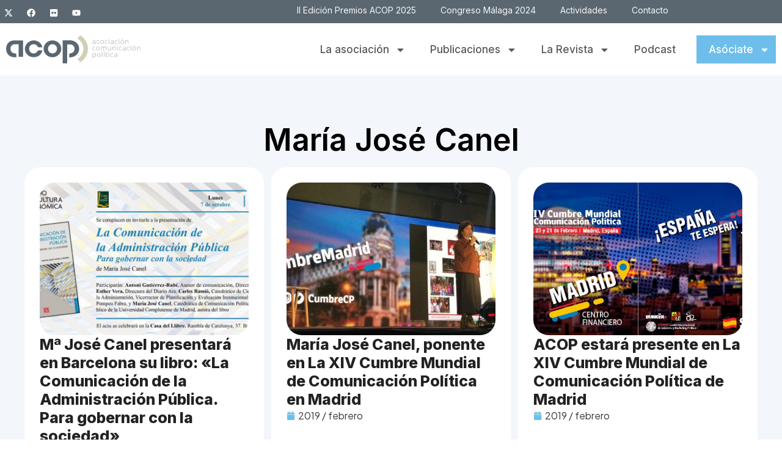

--- FILE ---
content_type: text/css
request_url: https://compolitica.com/wp-content/uploads/elementor/css/post-49499.css?ver=1767880896
body_size: 1882
content:
.elementor-49499 .elementor-element.elementor-element-5caefaad{--display:flex;--min-height:38px;--flex-direction:row;--container-widget-width:initial;--container-widget-height:100%;--container-widget-flex-grow:1;--container-widget-align-self:stretch;--flex-wrap-mobile:wrap;--gap:0px 0px;--row-gap:0px;--column-gap:0px;--padding-top:5px;--padding-bottom:2px;--padding-left:0px;--padding-right:0px;}.elementor-49499 .elementor-element.elementor-element-5caefaad:not(.elementor-motion-effects-element-type-background), .elementor-49499 .elementor-element.elementor-element-5caefaad > .elementor-motion-effects-container > .elementor-motion-effects-layer{background-color:var( --e-global-color-primary );}.elementor-49499 .elementor-element.elementor-element-7506e460{--display:flex;--flex-direction:row;--container-widget-width:calc( ( 1 - var( --container-widget-flex-grow ) ) * 100% );--container-widget-height:100%;--container-widget-flex-grow:1;--container-widget-align-self:stretch;--flex-wrap-mobile:wrap;--justify-content:flex-start;--align-items:center;--padding-top:0px;--padding-bottom:0px;--padding-left:0px;--padding-right:0px;}.elementor-49499 .elementor-element.elementor-element-7506e460.e-con{--align-self:center;}.elementor-49499 .elementor-element.elementor-element-509dc86d{--grid-template-columns:repeat(0, auto);--icon-size:14px;--grid-column-gap:5px;--grid-row-gap:0px;}.elementor-49499 .elementor-element.elementor-element-509dc86d .elementor-widget-container{text-align:right;}.elementor-49499 .elementor-element.elementor-element-509dc86d .elementor-social-icon{background-color:#02010100;}.elementor-49499 .elementor-element.elementor-element-509dc86d .elementor-social-icon i{color:#FFFFFF;}.elementor-49499 .elementor-element.elementor-element-509dc86d .elementor-social-icon svg{fill:#FFFFFF;}.elementor-49499 .elementor-element.elementor-element-18ee6ed4{--display:flex;--flex-direction:column;--container-widget-width:calc( ( 1 - var( --container-widget-flex-grow ) ) * 100% );--container-widget-height:initial;--container-widget-flex-grow:0;--container-widget-align-self:initial;--flex-wrap-mobile:wrap;--justify-content:center;--align-items:flex-end;--padding-top:0px;--padding-bottom:0px;--padding-left:0px;--padding-right:0px;}.elementor-widget-nav-menu .elementor-nav-menu .elementor-item{font-family:var( --e-global-typography-primary-font-family ), Sans-serif;font-weight:var( --e-global-typography-primary-font-weight );}.elementor-widget-nav-menu .elementor-nav-menu--main .elementor-item{color:var( --e-global-color-text );fill:var( --e-global-color-text );}.elementor-widget-nav-menu .elementor-nav-menu--main .elementor-item:hover,
					.elementor-widget-nav-menu .elementor-nav-menu--main .elementor-item.elementor-item-active,
					.elementor-widget-nav-menu .elementor-nav-menu--main .elementor-item.highlighted,
					.elementor-widget-nav-menu .elementor-nav-menu--main .elementor-item:focus{color:var( --e-global-color-accent );fill:var( --e-global-color-accent );}.elementor-widget-nav-menu .elementor-nav-menu--main:not(.e--pointer-framed) .elementor-item:before,
					.elementor-widget-nav-menu .elementor-nav-menu--main:not(.e--pointer-framed) .elementor-item:after{background-color:var( --e-global-color-accent );}.elementor-widget-nav-menu .e--pointer-framed .elementor-item:before,
					.elementor-widget-nav-menu .e--pointer-framed .elementor-item:after{border-color:var( --e-global-color-accent );}.elementor-widget-nav-menu{--e-nav-menu-divider-color:var( --e-global-color-text );}.elementor-widget-nav-menu .elementor-nav-menu--dropdown .elementor-item, .elementor-widget-nav-menu .elementor-nav-menu--dropdown  .elementor-sub-item{font-family:var( --e-global-typography-accent-font-family ), Sans-serif;font-weight:var( --e-global-typography-accent-font-weight );}.elementor-49499 .elementor-element.elementor-element-2e382c6 > .elementor-widget-container{padding:0px 0px 0px 0px;}.elementor-49499 .elementor-element.elementor-element-2e382c6 .elementor-nav-menu .elementor-item{font-family:"Inter", Sans-serif;font-size:14px;font-weight:400;line-height:14px;}.elementor-49499 .elementor-element.elementor-element-2e382c6 .elementor-nav-menu--main .elementor-item{color:#F7F7F7;fill:#F7F7F7;padding-left:20px;padding-right:20px;padding-top:5px;padding-bottom:5px;}.elementor-49499 .elementor-element.elementor-element-2e382c6 .elementor-nav-menu--main .elementor-item:hover,
					.elementor-49499 .elementor-element.elementor-element-2e382c6 .elementor-nav-menu--main .elementor-item.elementor-item-active,
					.elementor-49499 .elementor-element.elementor-element-2e382c6 .elementor-nav-menu--main .elementor-item.highlighted,
					.elementor-49499 .elementor-element.elementor-element-2e382c6 .elementor-nav-menu--main .elementor-item:focus{color:#FFFFFF;fill:#FFFFFF;}.elementor-49499 .elementor-element.elementor-element-2e382c6 .elementor-nav-menu--main:not(.e--pointer-framed) .elementor-item:before,
					.elementor-49499 .elementor-element.elementor-element-2e382c6 .elementor-nav-menu--main:not(.e--pointer-framed) .elementor-item:after{background-color:#FFFFFF;}.elementor-49499 .elementor-element.elementor-element-2e382c6 .e--pointer-framed .elementor-item:before,
					.elementor-49499 .elementor-element.elementor-element-2e382c6 .e--pointer-framed .elementor-item:after{border-color:#FFFFFF;}.elementor-49499 .elementor-element.elementor-element-2e382c6 .e--pointer-framed .elementor-item:before{border-width:1px;}.elementor-49499 .elementor-element.elementor-element-2e382c6 .e--pointer-framed.e--animation-draw .elementor-item:before{border-width:0 0 1px 1px;}.elementor-49499 .elementor-element.elementor-element-2e382c6 .e--pointer-framed.e--animation-draw .elementor-item:after{border-width:1px 1px 0 0;}.elementor-49499 .elementor-element.elementor-element-2e382c6 .e--pointer-framed.e--animation-corners .elementor-item:before{border-width:1px 0 0 1px;}.elementor-49499 .elementor-element.elementor-element-2e382c6 .e--pointer-framed.e--animation-corners .elementor-item:after{border-width:0 1px 1px 0;}.elementor-49499 .elementor-element.elementor-element-2e382c6 .e--pointer-underline .elementor-item:after,
					 .elementor-49499 .elementor-element.elementor-element-2e382c6 .e--pointer-overline .elementor-item:before,
					 .elementor-49499 .elementor-element.elementor-element-2e382c6 .e--pointer-double-line .elementor-item:before,
					 .elementor-49499 .elementor-element.elementor-element-2e382c6 .e--pointer-double-line .elementor-item:after{height:1px;}.elementor-49499 .elementor-element.elementor-element-130a6ee1{--display:flex;--flex-direction:row;--container-widget-width:initial;--container-widget-height:100%;--container-widget-flex-grow:1;--container-widget-align-self:stretch;--flex-wrap-mobile:wrap;--justify-content:space-between;--padding-top:10px;--padding-bottom:10px;--padding-left:0px;--padding-right:0px;}.elementor-49499 .elementor-element.elementor-element-1328ab85{--display:flex;--flex-direction:column;--container-widget-width:100%;--container-widget-height:initial;--container-widget-flex-grow:0;--container-widget-align-self:initial;--flex-wrap-mobile:wrap;}.elementor-widget-image .widget-image-caption{color:var( --e-global-color-text );font-family:var( --e-global-typography-text-font-family ), Sans-serif;font-weight:var( --e-global-typography-text-font-weight );}.elementor-49499 .elementor-element.elementor-element-5e5174b8{text-align:start;}.elementor-49499 .elementor-element.elementor-element-5e5174b8 img{width:220px;}.elementor-49499 .elementor-element.elementor-element-11ef198f{--display:flex;--flex-direction:row;--container-widget-width:calc( ( 1 - var( --container-widget-flex-grow ) ) * 100% );--container-widget-height:100%;--container-widget-flex-grow:1;--container-widget-align-self:stretch;--flex-wrap-mobile:wrap;--justify-content:flex-end;--align-items:center;}body:not(.rtl) .elementor-49499 .elementor-element.elementor-element-3a724f0e{right:10px;}body.rtl .elementor-49499 .elementor-element.elementor-element-3a724f0e{left:10px;}.elementor-49499 .elementor-element.elementor-element-3a724f0e{top:10px;}.elementor-49499 .elementor-element.elementor-element-3a724f0e .elementor-menu-toggle{margin:0 auto;}.elementor-49499 .elementor-element.elementor-element-3a724f0e .elementor-nav-menu .elementor-item{font-family:"Inter", Sans-serif;font-size:17px;font-weight:500;}.elementor-49499 .elementor-element.elementor-element-3a724f0e .elementor-nav-menu--main .elementor-item{color:#585858;fill:#585858;}body:not(.rtl) .elementor-49499 .elementor-element.elementor-element-dbc2cb6{left:67px;}body.rtl .elementor-49499 .elementor-element.elementor-element-dbc2cb6{right:67px;}.elementor-49499 .elementor-element.elementor-element-dbc2cb6{top:10px;}.elementor-49499 .elementor-element.elementor-element-dbc2cb6 .elementor-menu-toggle{margin-right:auto;}.elementor-49499 .elementor-element.elementor-element-dbc2cb6 .elementor-nav-menu .elementor-item{font-family:"Inter", Sans-serif;font-size:17px;font-weight:500;}.elementor-49499 .elementor-element.elementor-element-dbc2cb6 .elementor-nav-menu--main .elementor-item{color:#8A8A8A;fill:#8A8A8A;}.elementor-49499 .elementor-element.elementor-element-dbc2cb6 .elementor-nav-menu--dropdown .elementor-item, .elementor-49499 .elementor-element.elementor-element-dbc2cb6 .elementor-nav-menu--dropdown  .elementor-sub-item{font-family:"Inter", Sans-serif;font-weight:500;}.elementor-theme-builder-content-area{height:400px;}.elementor-location-header:before, .elementor-location-footer:before{content:"";display:table;clear:both;}@media(max-width:1024px){.elementor-49499 .elementor-element.elementor-element-5caefaad{--min-height:35px;--padding-top:0px;--padding-bottom:0px;--padding-left:10px;--padding-right:10px;}.elementor-49499 .elementor-element.elementor-element-7506e460{--justify-content:flex-end;--align-items:flex-end;--container-widget-width:calc( ( 1 - var( --container-widget-flex-grow ) ) * 100% );}.elementor-49499 .elementor-element.elementor-element-18ee6ed4{--justify-content:center;}.elementor-49499 .elementor-element.elementor-element-130a6ee1{--padding-top:10px;--padding-bottom:10px;--padding-left:10px;--padding-right:10px;}.elementor-49499 .elementor-element.elementor-element-5e5174b8 img{width:243px;}body:not(.rtl) .elementor-49499 .elementor-element.elementor-element-3a724f0e{right:-7px;}body.rtl .elementor-49499 .elementor-element.elementor-element-3a724f0e{left:-7px;}.elementor-49499 .elementor-element.elementor-element-3a724f0e{top:15px;}body:not(.rtl) .elementor-49499 .elementor-element.elementor-element-dbc2cb6{left:212px;}body.rtl .elementor-49499 .elementor-element.elementor-element-dbc2cb6{right:212px;}.elementor-49499 .elementor-element.elementor-element-dbc2cb6{top:15px;--nav-menu-icon-size:30px;}.elementor-49499 .elementor-element.elementor-element-dbc2cb6 .elementor-nav-menu--dropdown .elementor-item, .elementor-49499 .elementor-element.elementor-element-dbc2cb6 .elementor-nav-menu--dropdown  .elementor-sub-item{font-size:16px;letter-spacing:0px;}.elementor-49499 .elementor-element.elementor-element-dbc2cb6 .elementor-nav-menu--dropdown a{padding-top:14px;padding-bottom:14px;}}@media(max-width:767px){.elementor-49499 .elementor-element.elementor-element-5caefaad{--padding-top:10px;--padding-bottom:0px;--padding-left:0px;--padding-right:0px;}.elementor-49499 .elementor-element.elementor-element-7506e460{--justify-content:center;--align-items:center;--container-widget-width:calc( ( 1 - var( --container-widget-flex-grow ) ) * 100% );}.elementor-49499 .elementor-element.elementor-element-18ee6ed4{--align-items:center;--container-widget-width:calc( ( 1 - var( --container-widget-flex-grow ) ) * 100% );}.elementor-49499 .elementor-element.elementor-element-130a6ee1{--flex-direction:row;--container-widget-width:initial;--container-widget-height:100%;--container-widget-flex-grow:1;--container-widget-align-self:stretch;--flex-wrap-mobile:wrap;--gap:0px 0px;--row-gap:0px;--column-gap:0px;--padding-top:0px;--padding-bottom:0px;--padding-left:0px;--padding-right:0px;}.elementor-49499 .elementor-element.elementor-element-1328ab85{--width:60%;}.elementor-49499 .elementor-element.elementor-element-5e5174b8{text-align:center;}.elementor-49499 .elementor-element.elementor-element-5e5174b8 img{width:300px;}.elementor-49499 .elementor-element.elementor-element-11ef198f{--width:36%;--padding-top:0px;--padding-bottom:0px;--padding-left:0px;--padding-right:0px;}.elementor-49499 .elementor-element.elementor-element-3a724f0e > .elementor-widget-container{margin:0px 0px -10px 0px;}.elementor-49499 .elementor-element.elementor-element-3a724f0e.elementor-element{--flex-grow:1;--flex-shrink:0;}.elementor-49499 .elementor-element.elementor-element-3a724f0e{top:12px;--e-nav-menu-horizontal-menu-item-margin:calc( 0px / 2 );}.elementor-49499 .elementor-element.elementor-element-3a724f0e .elementor-nav-menu--main .elementor-item{padding-left:0px;padding-right:0px;}.elementor-49499 .elementor-element.elementor-element-3a724f0e .elementor-nav-menu--main:not(.elementor-nav-menu--layout-horizontal) .elementor-nav-menu > li:not(:last-child){margin-bottom:0px;}.elementor-49499 .elementor-element.elementor-element-3a724f0e .elementor-nav-menu--dropdown a{padding-left:15px;padding-right:15px;padding-top:8px;padding-bottom:8px;}.elementor-49499 .elementor-element.elementor-element-3a724f0e .elementor-nav-menu--main > .elementor-nav-menu > li > .elementor-nav-menu--dropdown, .elementor-49499 .elementor-element.elementor-element-3a724f0e .elementor-nav-menu__container.elementor-nav-menu--dropdown{margin-top:11px !important;}.elementor-49499 .elementor-element.elementor-element-dbc2cb6 > .elementor-widget-container{margin:-3px 0px 0px 0px;}.elementor-49499 .elementor-element.elementor-element-dbc2cb6.elementor-element{--flex-grow:0;--flex-shrink:0;}body:not(.rtl) .elementor-49499 .elementor-element.elementor-element-dbc2cb6{left:41px;}body.rtl .elementor-49499 .elementor-element.elementor-element-dbc2cb6{right:41px;}.elementor-49499 .elementor-element.elementor-element-dbc2cb6{top:10px;--e-nav-menu-horizontal-menu-item-margin:calc( 0px / 2 );}.elementor-49499 .elementor-element.elementor-element-dbc2cb6 .elementor-nav-menu--main .elementor-item{padding-left:0px;padding-right:0px;}.elementor-49499 .elementor-element.elementor-element-dbc2cb6 .elementor-nav-menu--main:not(.elementor-nav-menu--layout-horizontal) .elementor-nav-menu > li:not(:last-child){margin-bottom:0px;}.elementor-49499 .elementor-element.elementor-element-dbc2cb6 .elementor-nav-menu--dropdown a{padding-left:15px;padding-right:15px;padding-top:8px;padding-bottom:8px;}.elementor-49499 .elementor-element.elementor-element-dbc2cb6 .elementor-nav-menu--main > .elementor-nav-menu > li > .elementor-nav-menu--dropdown, .elementor-49499 .elementor-element.elementor-element-dbc2cb6 .elementor-nav-menu__container.elementor-nav-menu--dropdown{margin-top:-2px !important;}}@media(min-width:768px){.elementor-49499 .elementor-element.elementor-element-5caefaad{--content-width:1400px;}.elementor-49499 .elementor-element.elementor-element-7506e460{--width:25%;}.elementor-49499 .elementor-element.elementor-element-18ee6ed4{--width:82%;}.elementor-49499 .elementor-element.elementor-element-130a6ee1{--content-width:1400px;}.elementor-49499 .elementor-element.elementor-element-1328ab85{--width:20%;}.elementor-49499 .elementor-element.elementor-element-11ef198f{--width:80%;}}@media(max-width:1024px) and (min-width:768px){.elementor-49499 .elementor-element.elementor-element-7506e460{--width:100%;}.elementor-49499 .elementor-element.elementor-element-18ee6ed4{--width:85%;}.elementor-49499 .elementor-element.elementor-element-1328ab85{--width:48%;}.elementor-49499 .elementor-element.elementor-element-11ef198f{--width:48%;}}

--- FILE ---
content_type: text/css
request_url: https://compolitica.com/wp-content/uploads/elementor/css/post-55.css?ver=1767880896
body_size: 1563
content:
.elementor-55 .elementor-element.elementor-element-4bcdc0a{--display:flex;--flex-direction:row;--container-widget-width:initial;--container-widget-height:100%;--container-widget-flex-grow:1;--container-widget-align-self:stretch;--flex-wrap-mobile:wrap;--gap:0px 0px;--row-gap:0px;--column-gap:0px;border-style:none;--border-style:none;--padding-top:60px;--padding-bottom:50px;--padding-left:0px;--padding-right:0px;}.elementor-55 .elementor-element.elementor-element-4bcdc0a:not(.elementor-motion-effects-element-type-background), .elementor-55 .elementor-element.elementor-element-4bcdc0a > .elementor-motion-effects-container > .elementor-motion-effects-layer{background-color:#5A6771;}.elementor-55 .elementor-element.elementor-element-3297ee7{--display:flex;--flex-direction:column;--container-widget-width:100%;--container-widget-height:initial;--container-widget-flex-grow:0;--container-widget-align-self:initial;--flex-wrap-mobile:wrap;}.elementor-widget-image .widget-image-caption{color:var( --e-global-color-text );font-family:var( --e-global-typography-text-font-family ), Sans-serif;font-weight:var( --e-global-typography-text-font-weight );}.elementor-55 .elementor-element.elementor-element-849ce98 img{width:270px;}.elementor-55 .elementor-element.elementor-element-a6ada7b{--display:flex;--flex-direction:column;--container-widget-width:100%;--container-widget-height:initial;--container-widget-flex-grow:0;--container-widget-align-self:initial;--flex-wrap-mobile:wrap;}.elementor-widget-heading .elementor-heading-title{font-family:var( --e-global-typography-primary-font-family ), Sans-serif;font-weight:var( --e-global-typography-primary-font-weight );color:var( --e-global-color-primary );}.elementor-55 .elementor-element.elementor-element-8e33965 .elementor-heading-title{font-family:"Inter", Sans-serif;font-size:13px;font-weight:600;color:#FFFFFF;}.elementor-widget-text-editor{font-family:var( --e-global-typography-text-font-family ), Sans-serif;font-weight:var( --e-global-typography-text-font-weight );color:var( --e-global-color-text );}.elementor-widget-text-editor.elementor-drop-cap-view-stacked .elementor-drop-cap{background-color:var( --e-global-color-primary );}.elementor-widget-text-editor.elementor-drop-cap-view-framed .elementor-drop-cap, .elementor-widget-text-editor.elementor-drop-cap-view-default .elementor-drop-cap{color:var( --e-global-color-primary );border-color:var( --e-global-color-primary );}.elementor-55 .elementor-element.elementor-element-ce0c6c4{width:var( --container-widget-width, 195px );max-width:195px;--container-widget-width:195px;--container-widget-flex-grow:0;font-family:"Plus Jakarta Sans", Sans-serif;font-size:12px;font-weight:400;color:#FFFFFF;}.elementor-widget-button .elementor-button{background-color:var( --e-global-color-accent );font-family:var( --e-global-typography-accent-font-family ), Sans-serif;font-weight:var( --e-global-typography-accent-font-weight );}.elementor-55 .elementor-element.elementor-element-2491ddd .elementor-button{background-color:#CCC4A6;font-family:"Inter", Sans-serif;font-size:12px;font-weight:500;line-height:15px;fill:#000000;color:#000000;border-radius:50px 50px 50px 50px;}.elementor-55 .elementor-element.elementor-element-2491ddd .elementor-button:hover, .elementor-55 .elementor-element.elementor-element-2491ddd .elementor-button:focus{background-color:#9E9572;}.elementor-55 .elementor-element.elementor-element-2491ddd > .elementor-widget-container{margin:-10px 0px 0px 0px;}.elementor-55 .elementor-element.elementor-element-2491ddd .elementor-button-content-wrapper{flex-direction:row-reverse;}.elementor-55 .elementor-element.elementor-element-63446be{--display:flex;--flex-direction:column;--container-widget-width:100%;--container-widget-height:initial;--container-widget-flex-grow:0;--container-widget-align-self:initial;--flex-wrap-mobile:wrap;}.elementor-55 .elementor-element.elementor-element-49ce438 .elementor-heading-title{font-family:"Inter", Sans-serif;font-size:17px;font-weight:600;color:#CCC4A6;}.elementor-55 .elementor-element.elementor-element-e4e9b90{width:var( --container-widget-width, 195px );max-width:195px;--container-widget-width:195px;--container-widget-flex-grow:0;font-family:"Plus Jakarta Sans", Sans-serif;font-size:12px;font-weight:400;color:#FFFFFF;}.elementor-55 .elementor-element.elementor-element-6eecc5f .elementor-heading-title{font-family:"Inter", Sans-serif;font-size:17px;font-weight:600;color:#CCC4A6;}.elementor-55 .elementor-element.elementor-element-6ee5515{--display:flex;--flex-direction:column;--container-widget-width:100%;--container-widget-height:initial;--container-widget-flex-grow:0;--container-widget-align-self:initial;--flex-wrap-mobile:wrap;border-style:none;--border-style:none;}.elementor-55 .elementor-element.elementor-element-abf948e .elementor-heading-title{font-family:"Inter", Sans-serif;font-size:17px;font-weight:600;color:#CCC4A6;}.elementor-55 .elementor-element.elementor-element-e9af197{width:var( --container-widget-width, 195px );max-width:195px;--container-widget-width:195px;--container-widget-flex-grow:0;font-family:"Plus Jakarta Sans", Sans-serif;font-size:12px;font-weight:400;color:#FFFFFF;}.elementor-55 .elementor-element.elementor-element-78947df .elementor-heading-title{font-family:"Inter", Sans-serif;font-size:17px;font-weight:600;color:#CCC4A6;}.elementor-55 .elementor-element.elementor-element-e1a4fb8{--display:flex;--flex-direction:column;--container-widget-width:100%;--container-widget-height:initial;--container-widget-flex-grow:0;--container-widget-align-self:initial;--flex-wrap-mobile:wrap;border-style:none;--border-style:none;--padding-top:0px;--padding-bottom:0px;--padding-left:0px;--padding-right:0px;}.elementor-55 .elementor-element.elementor-element-e1a4fb8:not(.elementor-motion-effects-element-type-background), .elementor-55 .elementor-element.elementor-element-e1a4fb8 > .elementor-motion-effects-container > .elementor-motion-effects-layer{background-color:#5A6771;}.elementor-widget-divider{--divider-color:var( --e-global-color-secondary );}.elementor-widget-divider .elementor-divider__text{color:var( --e-global-color-secondary );font-family:var( --e-global-typography-secondary-font-family ), Sans-serif;font-weight:var( --e-global-typography-secondary-font-weight );}.elementor-widget-divider.elementor-view-stacked .elementor-icon{background-color:var( --e-global-color-secondary );}.elementor-widget-divider.elementor-view-framed .elementor-icon, .elementor-widget-divider.elementor-view-default .elementor-icon{color:var( --e-global-color-secondary );border-color:var( --e-global-color-secondary );}.elementor-widget-divider.elementor-view-framed .elementor-icon, .elementor-widget-divider.elementor-view-default .elementor-icon svg{fill:var( --e-global-color-secondary );}.elementor-55 .elementor-element.elementor-element-921c39b{--divider-border-style:solid;--divider-color:#6A7782;--divider-border-width:1px;}.elementor-55 .elementor-element.elementor-element-921c39b > .elementor-widget-container{border-style:none;}.elementor-55 .elementor-element.elementor-element-921c39b .elementor-divider-separator{width:97%;margin:0 auto;margin-center:0;}.elementor-55 .elementor-element.elementor-element-921c39b .elementor-divider{text-align:center;padding-block-start:15px;padding-block-end:15px;}.elementor-55 .elementor-element.elementor-element-a6a55d5{--display:flex;--flex-direction:row;--container-widget-width:initial;--container-widget-height:100%;--container-widget-flex-grow:1;--container-widget-align-self:stretch;--flex-wrap-mobile:wrap;--gap:0px 0px;--row-gap:0px;--column-gap:0px;border-style:none;--border-style:none;--padding-top:0px;--padding-bottom:5px;--padding-left:0px;--padding-right:0px;}.elementor-55 .elementor-element.elementor-element-a6a55d5:not(.elementor-motion-effects-element-type-background), .elementor-55 .elementor-element.elementor-element-a6a55d5 > .elementor-motion-effects-container > .elementor-motion-effects-layer{background-color:#5A6771;}.elementor-55 .elementor-element.elementor-element-4f085f0{--display:flex;--flex-direction:column;--container-widget-width:100%;--container-widget-height:initial;--container-widget-flex-grow:0;--container-widget-align-self:initial;--flex-wrap-mobile:wrap;}.elementor-55 .elementor-element.elementor-element-32a49b6{--grid-template-columns:repeat(0, auto);--icon-size:14px;--grid-column-gap:5px;--grid-row-gap:0px;}.elementor-55 .elementor-element.elementor-element-32a49b6 .elementor-widget-container{text-align:left;}.elementor-55 .elementor-element.elementor-element-32a49b6 .elementor-social-icon{background-color:#02010100;}.elementor-55 .elementor-element.elementor-element-32a49b6 .elementor-social-icon i{color:#CCC4A6;}.elementor-55 .elementor-element.elementor-element-32a49b6 .elementor-social-icon svg{fill:#CCC4A6;}.elementor-55 .elementor-element.elementor-element-fae14c2{--display:flex;--flex-direction:column;--container-widget-width:calc( ( 1 - var( --container-widget-flex-grow ) ) * 100% );--container-widget-height:initial;--container-widget-flex-grow:0;--container-widget-align-self:initial;--flex-wrap-mobile:wrap;--justify-content:center;--align-items:flex-end;--margin-top:0px;--margin-bottom:0px;--margin-left:0px;--margin-right:0px;--padding-top:0px;--padding-bottom:0px;--padding-left:0px;--padding-right:0px;}.elementor-55 .elementor-element.elementor-element-fae14c2.e-con{--align-self:center;}.elementor-55 .elementor-element.elementor-element-4159eb9{width:var( --container-widget-width, 100% );max-width:100%;--container-widget-width:100%;--container-widget-flex-grow:0;text-align:end;font-family:"Plus Jakarta Sans", Sans-serif;font-size:13px;font-weight:500;color:#FFFFFF;}.elementor-55 .elementor-element.elementor-element-4159eb9 a{color:var( --e-global-color-secondary );}.elementor-theme-builder-content-area{height:400px;}.elementor-location-header:before, .elementor-location-footer:before{content:"";display:table;clear:both;}@media(min-width:768px){.elementor-55 .elementor-element.elementor-element-3297ee7{--width:25%;}.elementor-55 .elementor-element.elementor-element-a6ada7b{--width:25%;}.elementor-55 .elementor-element.elementor-element-63446be{--width:25%;}.elementor-55 .elementor-element.elementor-element-6ee5515{--width:25%;}.elementor-55 .elementor-element.elementor-element-4f085f0{--width:50%;}.elementor-55 .elementor-element.elementor-element-fae14c2{--width:50%;}}@media(max-width:767px){.elementor-55 .elementor-element.elementor-element-4bcdc0a{--padding-top:30px;--padding-bottom:0px;--padding-left:0px;--padding-right:0px;}.elementor-55 .elementor-element.elementor-element-a6ada7b{--align-items:center;--container-widget-width:calc( ( 1 - var( --container-widget-flex-grow ) ) * 100% );}.elementor-55 .elementor-element.elementor-element-63446be{--align-items:center;--container-widget-width:calc( ( 1 - var( --container-widget-flex-grow ) ) * 100% );}.elementor-55 .elementor-element.elementor-element-e4e9b90{text-align:center;}.elementor-55 .elementor-element.elementor-element-6ee5515{--align-items:center;--container-widget-width:calc( ( 1 - var( --container-widget-flex-grow ) ) * 100% );}.elementor-55 .elementor-element.elementor-element-e9af197{text-align:center;}.elementor-55 .elementor-element.elementor-element-4f085f0{--align-items:center;--container-widget-width:calc( ( 1 - var( --container-widget-flex-grow ) ) * 100% );}.elementor-55 .elementor-element.elementor-element-fae14c2{--align-items:center;--container-widget-width:calc( ( 1 - var( --container-widget-flex-grow ) ) * 100% );}.elementor-55 .elementor-element.elementor-element-4159eb9{text-align:center;}}